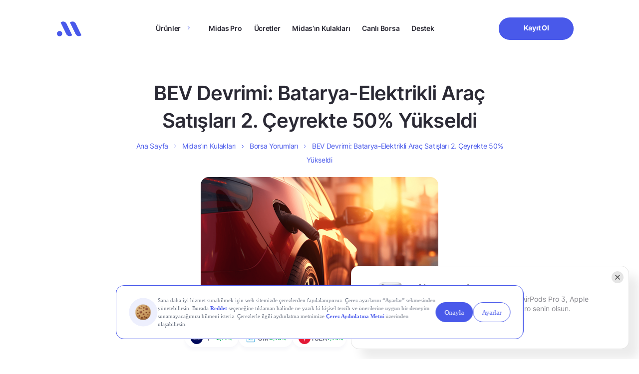

--- FILE ---
content_type: text/javascript
request_url: https://www.getmidas.com/wp-content/themes/basework/dist/js/infinte-scroll-min.js?ver=1768477249
body_size: 654
content:
jQuery((function(t){var e=!0;showingModal=!0,topOffset=0,bottomOffset=t(".main-midas-ears-detail:last .blog-detail-share").offset(),isNavigatingViaLink=!1,bottomOffset?bottomOffset=bottomOffset.top:bottomOffset=0,t(document).on("click","a[href]",(function(e){const i=t(this).attr("href");(i.startsWith("/")||i.startsWith("#")||i.includes(window.location.hostname))&&(isNavigatingViaLink=!0,setTimeout((()=>{isNavigatingViaLink=!1}),100))}));const i=new IntersectionObserver(((e,i)=>{e.forEach((e=>{const i=t(e.target);e.isIntersecting&&i.is("h1")&&history.pushState(null,"",i.closest(".main-midas-ears-detail").data("url"))}))}),{threshold:.1,rootMargin:"0px"}),a=[],o=t(".main-midas-ears-detail:not(.added)").first();o.length>0&&(history.replaceState(null,"",o.data("url")),i.observe(o.find("h1")[0]),i.observe(o.find(".blog-detail-share")[0])),infiniteScroll.term_id&&t(window).scroll((function(){var o=t(document).scrollTop(),s=t(document).height(),n=t(window).height();o>s-bottomOffset-n&&e&&t.ajax({url:"/wp-json/midas-api/v1/midas_ears_loadmore?term_id="+infiniteScroll.term_id+"&current_page="+[infiniteScroll.current_page,...a],type:"GET",beforeSend:function(t){e=!1},success:function(e){let o=JSON.parse(e);if(o.id){let e=t(o.html);e.addClass("added"),e.attr("data-url",o.url),t(".main-midas-ears-detail:last").after(e);const s=e.find(".large-element");if(s.length>0){const e=s.height(),a=200;for(let n=0;n<e;n+=a){const e=t("<div></div>").css({height:a+"px",position:"absolute",top:n+"px",left:0,right:0,background:"transparent"}).attr("data-url",o.url+"#section-"+n/a);s.append(e),i.observe(e[0])}}else i.observe(e.find("h1")[0]),i.observe(e.find(".blog-detail-share")[0]);a.push(o.id)}else i.observe(t(".main-midas-ears-detail:not(.added) h1")[0]),i.observe(t(".main-midas-ears-detail:not(.added) .blog-detail-share")[0])},complete:function(t){e=!0}})})),window.addEventListener("popstate",(()=>{if(!isNavigatingViaLink){const e=t('.main-midas-ears-detail[data-url="'+window.location.pathname+'"]');e.length>0&&e[0].scrollIntoView({behavior:"smooth"}),window.scrollTo({top:0,behavior:"auto"})}})),t(window).on("load",(function(){window.scrollTo({top:0,behavior:"auto"})})),t(".main-midas-ears-detail").each((function(){i.observe(t(this).find("h1")[0]),i.observe(t(this).find(".blog-detail-share")[0])}))}));

--- FILE ---
content_type: image/svg+xml
request_url: https://www.getmidas.com/wp-content/themes/basework/dist/img/icon-dark-facebook.svg
body_size: 103
content:
<svg width="20" height="21" viewBox="0 0 20 21" fill="none" xmlns="http://www.w3.org/2000/svg">
<g clip-path="url(#clip0_3757_13033)">
<path d="M10 0.773438C4.4775 0.773438 0 5.25094 0 10.7734C0 15.7868 3.69333 19.9268 8.505 20.6501V13.4234H6.03083V10.7951H8.505V9.04594C8.505 6.1501 9.91583 4.87927 12.3225 4.87927C13.475 4.87927 14.085 4.9651 14.3733 5.00344V7.2976H12.7317C11.71 7.2976 11.3533 8.26677 11.3533 9.35844V10.7951H14.3475L13.9417 13.4234H11.3533V20.6709C16.2342 20.0093 20 15.8359 20 10.7734C20 5.25094 15.5225 0.773438 10 0.773438Z" fill="#2B2A35"/>
</g>
<defs>
<clipPath id="clip0_3757_13033">
<rect width="20" height="20" fill="white" transform="translate(0 0.773438)"/>
</clipPath>
</defs>
</svg>
